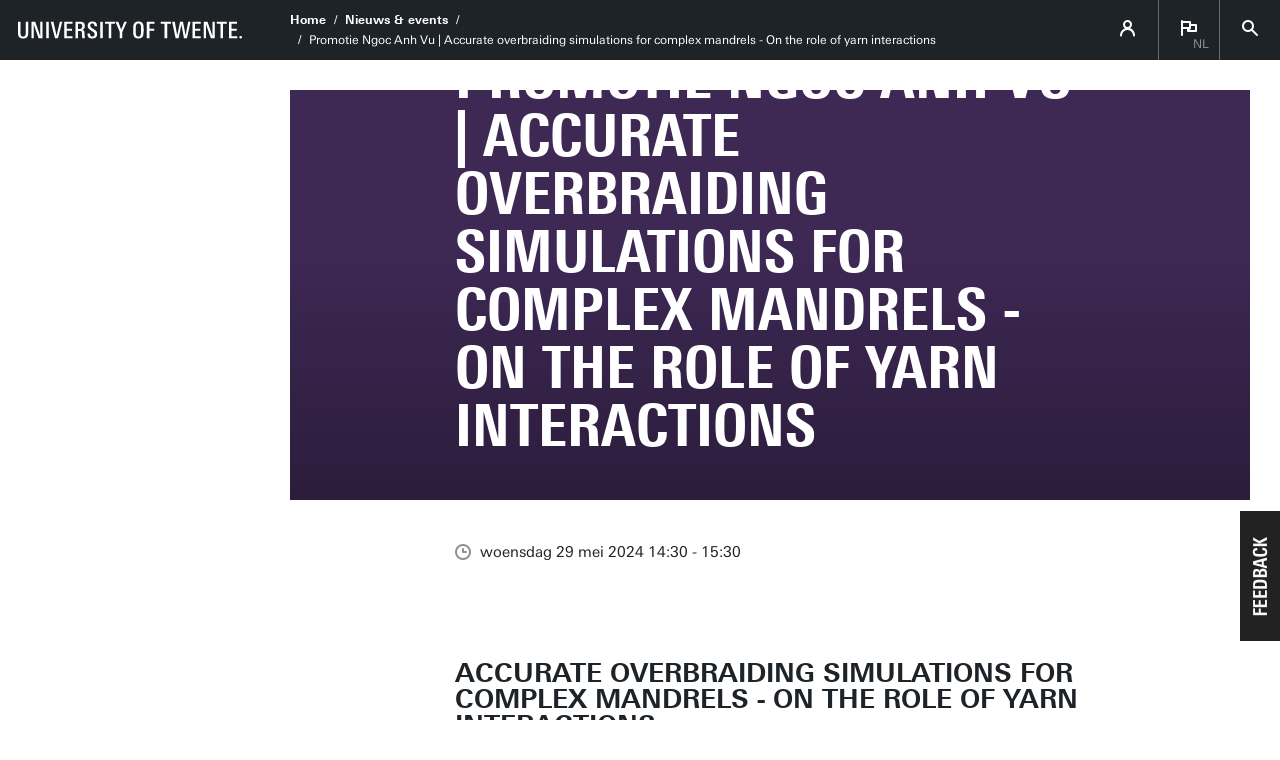

--- FILE ---
content_type: text/html; charset=UTF-8
request_url: https://www.utwente.nl/nieuws-evenementen/alle-events.shtml/2024/5/1495131/promotie-ngoc-anh-vu-accurate-overbraiding-simulations-for-complex-mandrels-on-the-role-of-yarn-interactions
body_size: 10678
content:
<!DOCTYPE html><html lang="nl" class="site--ut utwente--ws2021 wh-authorbar--left" prefix="og: http://ogp.me/ns#" dir="ltr" data-site="Corporate NL - Homepage" data-id="277707" data-cdn="https://utwente.becdn.net/" data-hoofdniveau="Nieuws &#38; events" data-subniveau="" data-targetinterest="" data-wh-ob="277707.tXsfps"><head><meta charset="utf-8"><title>Promotie Ngoc Anh Vu | Accurate overbraiding simulations for complex mandrels - On the role of yarn interactions</title><meta name="description" content="Accurate overbraiding simulations for complex mandrels - On the role of yarn interactions"><link rel="canonical" href="https://www.utwente.nl/nl/academische-plechtigheden/promoties/2024/5/1495131/promotie-ngoc-anh-vu-accurate-overbraiding-simulations-for-complex-mandrels-on-the-role-of-yarn-interactions"><meta name="viewport" content="width=device-width, initial-scale=1, viewport-fit=cover" /><meta name="baidu-site-verification" content="rSUuzZoVB2" />  <link rel="preload" href="https://utwente.becdn.net/.wh/ea/ap/utwente_base.ws2016/ap.css" as="style"><link rel="preload" href="https://utwente.becdn.net/.wh/ea/mod/utwente_design/fonts/univers-next/3de47ce5-a747-444b-b44b-20e0f8736ac8.woff2" as="font" type="font/woff2" crossorigin><link rel="preload" href="https://utwente.becdn.net/.wh/ea/mod/utwente_design/fonts/univers-next/00c26472-7693-44a7-b100-b1a1fe462d3b.woff2" as="font" type="font/woff2" crossorigin><link rel="preload" href="https://utwente.becdn.net/.wh/ea/mod/utwente_design/fonts/univers-next/c0898c8c-0b78-43ee-9041-92bf98faf813.woff2" as="font" type="font/woff2" crossorigin><link rel="preload" href="https://utwente.becdn.net/.wh/ea/mod/utwente_design/fonts/univers-next/d8bbf6a4-3b12-4429-bdf6-3d0124de945d.woff2" as="font" type="font/woff2" crossorigin><link rel="preload" href="https://utwente.becdn.net/.wh/ea/mod/utwente_design/fonts/univers-next/c70bd903-dd6a-4b66-85af-fc3b07e97100.woff2" as="font" type="font/woff2" crossorigin><link rel="apple-touch-icon" sizes="180x180" href="/.utdesign/img/favicons/apple-touch-icon.png" /><link rel="icon" type="image/png" href="/.utdesign/img/favicons/favicon-32x32.png" sizes="32x32" /><link rel="icon" type="image/png" href="/.utdesign/img/favicons/favicon-16x16.png" sizes="16x16" /><link rel="icon" href="/.utdesign/img/favicons/favicon.svg" type="image/svg+xml" /><link rel="manifest" href="/.utdesign/img/favicons/manifest.json" crossorigin="use-credentials" /> <link rel="mask-icon" href="/.utdesign/img/favicons/safari-pinned-tab.svg" color="#231f20" /><meta name="theme-color" content="#ffffff" /><style id="theme__style">@property --theme-color {syntax: "<color>";initial-value: transparent;inherits: true;}@property --theme-color-cta {syntax: "<color>";initial-value: transparent;inherits: true;}@property --theme-color-cta-hover {syntax: "<color>";initial-value: transparent;inherits: true;}@keyframes colorscheme{0%    { --theme-color: #c60c30; } 12%    { --theme-color: #822433; } 25%    { --theme-color: #002c5f; } 37%    { --theme-color: #007d9c; } 50%    { --theme-color: #4a8355; } 62%    { --theme-color: #00675a; } 75%    { --theme-color: #4f2d7f; } 87%    { --theme-color: #cf0072; } 100% { --theme-color: #c60c30; } }@keyframes colorscheme-cta{0%    { --theme-color-cta: #c60c30; } 12%    { --theme-color-cta: #822433; } 25%    { --theme-color-cta: #002c5f; } 37%    { --theme-color-cta: #007d9c; } 50%    { --theme-color-cta: #4a8355; } 62%    { --theme-color-cta: #00675a; } 75%    { --theme-color-cta: #4f2d7f; } 87%    { --theme-color-cta: #cf0072; } 100% { --theme-color-cta: #c60c30; } }@keyframes colorscheme-cta-hover{0%    { --theme-color-cta-hover: #b0061c; } 12%    { --theme-color-cta-hover: #62141e; } 25%    { --theme-color-cta-hover: #00183b; } 37%    { --theme-color-cta-hover: #005d7d; } 50%    { --theme-color-cta-hover: #2f6338; } 62%    { --theme-color-cta-hover: #004b48; } 75%    { --theme-color-cta-hover: #2f1957; } 87%    { --theme-color-cta-hover: #b2014a; } 100% { --theme-color-cta-hover: #b0061c; } }@keyframes colorscheme-background{0%    { background-color: #c60c30; } 12%    { background-color: #822433; } 25%    { background-color: #002c5f; } 37%    { background-color: #007d9c; } 50%    { background-color: #4a8355; } 62%    { background-color: #00675a; } 75%    { background-color: #4f2d7f; } 87%    { background-color: #cf0072; } 100% { background-color: #c60c30; } }@keyframes colorscheme-background-cta{0%    { background-color: #c60c30; } 12%    { background-color: #822433; } 25%    { background-color: #002c5f; } 37%    { background-color: #007d9c; } 50%    { background-color: #4a8355; } 62%    { background-color: #00675a; } 75%    { background-color: #4f2d7f; } 87%    { background-color: #cf0072; } 100% { background-color: #c60c30; } }@keyframes colorscheme-background-cta-hover{0%    { background-color: #b0061c; } 12%    { background-color: #62141e; } 25%    { background-color: #00183b; } 37%    { background-color: #005d7d; } 50%    { background-color: #2f6338; } 62%    { background-color: #004b48; } 75%    { background-color: #2f1957; } 87%    { background-color: #b2014a; } 100% { background-color: #b0061c; } }</style><style>/* Small and extra small devices */.header__photo-0{background-image: url('https://utwente.becdn.net/.wh/ea/uc/i70c3ba6401028b38f4025c2236027fe943bb7894117d0701c20000400180/cover-ngoc.png');}/* Small and extra small devices, double pixel density */@media (-webkit-min-device-pixel-ratio: 2),(min--moz-device-pixel-ratio: 2),(min-resolution: 2dppx),(min-resolution: 192dpi){.header__photo-0{background-image: url('https://utwente.becdn.net/.wh/ea/uc/i70c3ba6401028b38f4025c2236027fe943bb7894117d0701c20000400180/cover-ngoc.png');}}/* Medium and large devices */@media (min-width: 750px){.header__photo-0{background-image: url('https://utwente.becdn.net/.wh/ea/uc/ib58c706501028b38f4025c2236027fe943bb7894117d0701c20000800280/cover-ngoc.png');}.header__photo-0--background{background-image: url('https://utwente.becdn.net/.wh/ea/uc/iddbbde9601028b38f4025c2236027fe943bb7894117d0c0214000a0001c30000400180/cover-ngoc.png');background-position: center;}}/* Medium and large devices, double pixel density */@media (-webkit-min-device-pixel-ratio: 2) and (min-width: 750px),(min--moz-device-pixel-ratio: 2) and (min-width: 750px),(min-resolution: 2dppx) and (min-width: 750px),(min-resolution: 192dpi) and (min-width: 750px){.header__photo-0{background-image: url('https://utwente.becdn.net/.wh/ea/uc/id2381bf901028b38f4025c2236027fe943bb7894117d0701c20000000585/cover-ngoc.avif');}.header__photo-0--background{background-image: url('https://utwente.becdn.net/.wh/ea/uc/i249eccfe01028b38f4025c2236027fe943bb7894117d0c0214000a0001c30000800280/cover-ngoc.png');background-position: center;}}/* Extra large devices */@media (min-width: 1500px){/* No special support for extra large devices */}/* Extra large devices, double pixel density */@media (-webkit-min-device-pixel-ratio: 2) and (min-width: 1500px),(min--moz-device-pixel-ratio: 2) and (min-width: 1500px),(min-resolution: 2dppx) and (min-width: 1500px),(min-resolution: 192dpi) and (min-width: 1500px){/* No special support for extra large devices */}</style><link rel="alternate" hreflang="nl" href="https://www.utwente.nl/nieuws-evenementen/alle-events.shtml/" /><link rel="me" href="https://social.edu.nl/@utwente"/><script>(function(w,d,s,l,i){w[l]=w[l]||[];w[l].push({'gtm.start':new Date().getTime(),event:'gtm.js'});var f=d.getElementsByTagName(s)[0],j=d.createElement(s),dl=l!='dataLayer'?'&l='+l:'';j.async=true;j.src='https://tagging.utwente.nl/gtm.js?id='+i+dl;f.parentNode.insertBefore(j,f);})(window,document,'script','dataLayer','GTM-WW6CJT');</script><meta property="og:title" content="Promotie Ngoc Anh Vu | Accurate overbraiding simulations for complex mandrels - On the role of yarn interactions"><meta property="og:description" content="Accurate overbraiding simulations for complex mandrels - On the role of yarn interactions"><meta property="og:url" content="https://www.utwente.nl/nl/academische-plechtigheden/promoties/2024/5/1495131/promotie-ngoc-anh-vu-accurate-overbraiding-simulations-for-complex-mandrels-on-the-role-of-yarn-interactions"><meta property="og:type" content="website"><meta property="og:site_name" content="Universiteit Twente"><meta property="og:image" content="https://utwente.becdn.net/.wh/ea/uc/ib58c706501028b38f4025c2236027fe943bb7894117d0701c20000800280/cover-ngoc.png"><meta property="fb:app_id" content="1375281799385304"><script type="application/json" id="wh-config">{"designcdnroot":"https://utwente.becdn.net/.publisher/sd/utwente_base/ws2016/","designroot":"/.publisher/sd/utwente_base/ws2016/","dtapstage":"production","imgroot":"https://utwente.becdn.net/.publisher/sd/utwente_base/ws2016/img/","islive":true,"locale":"nl-NL","obj":{"pageid":1495131,"summary_id":277707,"summary_url":"https://www.utwente.nl/nieuws-evenementen/alle-events.shtml/","title":"Nieuws & events"},"server":50901,"site":{"animatethemecolor":true,"colorscheme":["#c60c30","#822433","#002c5f","#007d9c","#4a8355","#00675a","#4f2d7f","#cf0072"],"title":"Home","universeelements":[{"filename":"autumn.svg","left":0,"name":"Autumn","top":0,"width":700},{"filename":"bolognese.svg","left":250,"name":"Bolognese","reverse":true,"top":-50,"width":350},{"filename":"casino.svg","left":-300,"name":"Casino","top":100,"width":2200},{"filename":"esmeralda.svg","left":300,"name":"Esmeralda","top":0,"width":700},{"filename":"extent.svg","left":0,"name":"Extent","top":0,"width":700},{"filename":"foxtrot.svg","left":0,"name":"Foxtrot","top":0,"width":300},{"filename":"iglesias.svg","left":200,"name":"Iglesias","top":0,"width":400},{"filename":"lord.svg","left":-150,"name":"Lord","top":0,"width":811},{"filename":"lucy.svg","left":0,"name":"Lucy","top":0,"width":350},{"filename":"merijn.svg","left":-100,"name":"Merijn","reverse":true,"top":50,"width":750},{"filename":"moby_dick.svg","left":0,"name":"Moby Dick","top":0,"width":1001},{"filename":"mumbai.svg","left":150,"name":"Mumbai","reverse":true,"top":0,"width":1000},{"filename":"oma.svg","left":50,"name":"Oma","top":50,"width":249},{"filename":"photon.svg","left":30,"name":"Photon","top":100,"width":300},{"filename":"pop.svg","left":30,"name":"Pop","top":0,"width":500},{"filename":"raket.svg","left":50,"name":"Raket","reverse":true,"top":-250,"width":332},{"filename":"relationchips.svg","left":30,"name":"Relationchips","top":-250,"width":1732},{"filename":"spring.svg","left":0,"name":"Spring","top":-100,"width":850},{"filename":"tedtheo.svg","left":0,"name":"Tedtheo","top":-50,"width":439},{"filename":"trachea.svg","left":200,"name":"Trachea","top":100,"width":600},{"filename":"tricufi.svg","left":0,"name":"Tricufi","top":0,"width":300},{"filename":"virginia.svg","left":0,"name":"Virginia","reverse":true,"top":100,"width":90}]},"siteroot":"https://www.utwente.nl/","wrd:auth":{"cookiename":"webharelogin-0-9ce36b86","returnid":"0"}}</script><link rel="stylesheet" href="https://utwente.becdn.net/.wh/ea/ap/utwente_base.ws2016/ap.css"><script src="https://utwente.becdn.net/.wh/ea/ap/utwente_base.ws2016/ap.mjs" type="module" async></script><script type="application/ld+json">{"@context":"https://schema.org","@type":"BreadcrumbList","itemListElement":[{"@type":"ListItem","item":"https://www.utwente.nl/","name":"Home","position":1},{"@type":"ListItem","item":"https://www.utwente.nl/nieuws-evenementen/","name":"Nieuws & events","position":2},{"@type":"ListItem","item":"https://www.utwente.nl/nl/academische-plechtigheden/promoties/2024/5/1495131/promotie-ngoc-anh-vu-accurate-overbraiding-simulations-for-complex-mandrels-on-the-role-of-yarn-interactions","name":"Promotie Ngoc Anh Vu | Accurate overbraiding simulations for complex mandrels - On the role of yarn interactions","position":3}]}</script><meta name="robots" content="noindex,nofollow,noarchive"></head><body><noscript><iframe src="https://tagging.utwente.nl/ns.html?id=GTM-WW6CJT" height="0" width="0" style="display:none;visibility:hidden"></iframe></noscript><button type="button" class="skiplinksbutton themecolor--bg">Ga direct naar inhoud</button><div class="menupart menupart--submenuopened"><a class="identitypart__logo identitypart__logo--ut" href="https://www.utwente.nl/" aria-label="University of Twente homepage"><img src="https://utwente.becdn.net/.publisher/sd/utwente_base/ws2016/img/logos/ut-logo-white-en.svg" alt="University of Twente." /></a><div class="menupart__menu-container"><div class="menupart__topmenu "><div class="menupart__title">Menu</div><div class="menupart__topmenu-spacer"></div><div class="contentpart__topmenuitem contentpart__topmenuitem--hasmenu contentpart__topmenuitem--icon ut-login__topmenu"><span class="UT-icon-UT_icon_114_person-16px ut-login__topmenuicon"></span></div><div class="contentpart__topmenuitem contentpart__topmenuitem--hasmenu contentpart__topmenuitem--icon"><span class="contentpart__topmenuitem--label">nl</span><span class="UT-icon-UT_icon_75_flag-16px"></span><div class="contentpart__topsubmenu"><a href="https://www.utwente.nl/nieuws-evenementen/alle-events.shtml/" class="contentpart__topsubitem contentpart__topsubitem--current js-langswitch" hreflang="nl">Nederlands<span class="contentpart__topsubitem-icon UT-icon-UT_icon_75_flag-16px"></span></a><a href="https://www.utwente.nl/en/events/2024/5/1495131/phd-defence-ngoc-anh-vu-accurate-overbraiding-simulations-for-complex-mandrels-on-the-role-of-yarn-interactions" class="contentpart__topsubitem js-langswitch" hreflang="en-GB">English</a><div class="contentpart__topsubmenu-secondary"><a href="https://www.utwente.nl/latam/" class="contentpart__topsubitem">LatAm website<span class="contentpart__topsubitem-icon UT-icon-UT_icon_52_arrow-right-round-16px"></span></a><a href="https://www.utwente.nl/italy/" class="contentpart__topsubitem">Italian website<span class="contentpart__topsubitem-icon UT-icon-UT_icon_52_arrow-right-round-16px"></span></a><a href="https://www.utwente.nl/de/bildung/" class="contentpart__topsubitem">German website<span class="contentpart__topsubitem-icon UT-icon-UT_icon_52_arrow-right-round-16px"></span></a></div></div></div><button class="contentpart__topmenuitem contentpart__topmenuitem--search contentpart__topmenuitem--icon"><span class="contentpart__topmenuitem--search-open UT-icon-UT_icon_70_search-16px"></span><span class="contentpart__topmenuitem--search-close UT-icon-UT_icon_47_cross-16px"></span></button></div> <nav id="menupart__menu" class="menupart__menu" aria-label="hoofdnavigatie"   data-menu-items="[{&#34;has_subitems&#34;:true,&#34;id&#34;:360577,&#34;is_current&#34;:false,&#34;isfolder&#34;:true,&#34;isindex&#34;:false,&#34;link&#34;:&#34;https://www.utwente.nl/onderwijs/&#34;,&#34;newwindow&#34;:null,&#34;title&#34;:&#34;Onderwijs&#34;,&#34;type&#34;:1},{&#34;has_subitems&#34;:true,&#34;id&#34;:360578,&#34;is_current&#34;:false,&#34;isfolder&#34;:true,&#34;isindex&#34;:false,&#34;link&#34;:&#34;https://www.utwente.nl/onderzoek/&#34;,&#34;newwindow&#34;:null,&#34;title&#34;:&#34;Onderzoek&#34;,&#34;type&#34;:1},{&#34;has_subitems&#34;:true,&#34;id&#34;:380206,&#34;is_current&#34;:false,&#34;isfolder&#34;:true,&#34;isindex&#34;:false,&#34;link&#34;:&#34;https://www.utwente.nl/business/&#34;,&#34;newwindow&#34;:null,&#34;title&#34;:&#34;Business&#34;,&#34;type&#34;:1},{&#34;has_subitems&#34;:true,&#34;id&#34;:360576,&#34;is_current&#34;:false,&#34;isfolder&#34;:true,&#34;isindex&#34;:false,&#34;link&#34;:&#34;https://www.utwente.nl/organisatie/&#34;,&#34;newwindow&#34;:null,&#34;title&#34;:&#34;Organisatie&#34;,&#34;type&#34;:1},{&#34;has_subitems&#34;:true,&#34;id&#34;:223027,&#34;is_current&#34;:false,&#34;isfolder&#34;:true,&#34;isindex&#34;:false,&#34;link&#34;:&#34;https://www.utwente.nl/campus/&#34;,&#34;newwindow&#34;:null,&#34;title&#34;:&#34;Campus&#34;,&#34;type&#34;:1},{&#34;has_subitems&#34;:true,&#34;id&#34;:265853,&#34;is_current&#34;:false,&#34;isfolder&#34;:true,&#34;isindex&#34;:false,&#34;link&#34;:&#34;https://www.utwente.nl/nieuws-evenementen/&#34;,&#34;menuitems&#34;:[{&#34;has_subitems&#34;:false,&#34;id&#34;:99114,&#34;is_current&#34;:false,&#34;isfolder&#34;:false,&#34;isindex&#34;:true,&#34;link&#34;:&#34;https://www.utwente.nl/nieuws-evenementen/&#34;,&#34;newwindow&#34;:null,&#34;title&#34;:&#34;Newsroom&#34;,&#34;type&#34;:1105},{&#34;has_subitems&#34;:false,&#34;id&#34;:265856,&#34;is_current&#34;:false,&#34;isfolder&#34;:false,&#34;isindex&#34;:false,&#34;link&#34;:&#34;https://www.utwente.nl/nieuws/&#34;,&#34;newwindow&#34;:null,&#34;title&#34;:&#34;Nieuws&#34;,&#34;type&#34;:19},{&#34;has_subitems&#34;:false,&#34;id&#34;:265854,&#34;is_current&#34;:false,&#34;isfolder&#34;:false,&#34;isindex&#34;:false,&#34;link&#34;:&#34;https://www.utwente.nl/evenementen/&#34;,&#34;newwindow&#34;:null,&#34;title&#34;:&#34;Evenementen&#34;,&#34;type&#34;:19},{&#34;has_subitems&#34;:false,&#34;id&#34;:265855,&#34;is_current&#34;:false,&#34;isfolder&#34;:false,&#34;isindex&#34;:false,&#34;link&#34;:&#34;https://www.utwente.nl/nieuws-evenementen/phd-defences/&#34;,&#34;newwindow&#34;:null,&#34;title&#34;:&#34;Promoties (PhD)&#34;,&#34;type&#34;:1105},{&#34;has_subitems&#34;:false,&#34;id&#34;:99112,&#34;is_current&#34;:false,&#34;isfolder&#34;:false,&#34;isindex&#34;:false,&#34;link&#34;:&#34;https://www.utwente.nl/nieuws-evenementen/corporate-mededelingen/&#34;,&#34;newwindow&#34;:null,&#34;title&#34;:&#34;Corporate mededelingen&#34;,&#34;type&#34;:1086}],&#34;newwindow&#34;:null,&#34;title&#34;:&#34;Nieuws &#38; events&#34;,&#34;type&#34;:0},{&#34;has_subitems&#34;:true,&#34;id&#34;:348582,&#34;is_current&#34;:false,&#34;isfolder&#34;:true,&#34;isindex&#34;:false,&#34;link&#34;:&#34;https://www.utwente.nl/contact/&#34;,&#34;newwindow&#34;:null,&#34;title&#34;:&#34;Contact &#38; route&#34;,&#34;type&#34;:0}]"></nav></div></div><div class="contentpart"><div class="contentpart__navbar-container"><div class="contentpart__navbar-block"><div class="contentpart__hamburger-container"><div class="contentpart__hamburger"><span class="contentpart__hamburger-open UT-icon-UT_icon_103_menu-16px"></span><span class="contentpart__hamburger-close UT-icon-UT_icon_47_cross-16px"></span></div></div><div class="menupart__modalbg"></div><nav class="contentpart__navbar" aria-label="kruimelpad"><a class="identitypart__logo identitypart__logo--ut" href="https://www.utwente.nl/" aria-label="University of Twente homepage"><img src="https://utwente.becdn.net/.publisher/sd/utwente_base/ws2016/img/logos/ut-logo-white-en.svg" alt="University of Twente." /></a><div class="contentpart__navbar-crumbs"><div class="contentpart__breadcrumblist"><span class="contentpart__breadcrumbitem"><a href="https://www.utwente.nl/">Home</a></span><span class="contentpart__breadcrumbitem"><a href="https://www.utwente.nl/nieuws-evenementen/">Nieuws &#38; events</a></span><span class="contentpart__breadcrumbitem"><a href="https://www.utwente.nl/nieuws-evenementen/alle-events.shtml/"></a></span><span class="contentpart__breadcrumbitem"><span>Promotie Ngoc Anh Vu | Accurate overbraiding simulations for complex mandrels - On the role of yarn interactions</span></span></div></div><div class="contentpart__topmenu"><div class="contentpart__topmenuitem contentpart__topmenuitem--hasmenu contentpart__topmenuitem--icon ut-login__topmenu"><span class="UT-icon-UT_icon_114_person-16px ut-login__topmenuicon"></span></div><div class="contentpart__topmenuitem contentpart__topmenuitem--hasmenu contentpart__topmenuitem--icon"><span class="contentpart__topmenuitem--label">nl</span><span class="UT-icon-UT_icon_75_flag-16px"></span><div class="contentpart__topsubmenu"><a href="https://www.utwente.nl/nieuws-evenementen/alle-events.shtml/" class="contentpart__topsubitem contentpart__topsubitem--current js-langswitch" hreflang="nl">Nederlands<span class="contentpart__topsubitem-icon UT-icon-UT_icon_75_flag-16px"></span></a><a href="https://www.utwente.nl/en/events/2024/5/1495131/phd-defence-ngoc-anh-vu-accurate-overbraiding-simulations-for-complex-mandrels-on-the-role-of-yarn-interactions" class="contentpart__topsubitem js-langswitch" hreflang="en-GB">English</a><div class="contentpart__topsubmenu-secondary"><a href="https://www.utwente.nl/latam/" class="contentpart__topsubitem">LatAm website<span class="contentpart__topsubitem-icon UT-icon-UT_icon_52_arrow-right-round-16px"></span></a><a href="https://www.utwente.nl/italy/" class="contentpart__topsubitem">Italian website<span class="contentpart__topsubitem-icon UT-icon-UT_icon_52_arrow-right-round-16px"></span></a><a href="https://www.utwente.nl/de/bildung/" class="contentpart__topsubitem">German website<span class="contentpart__topsubitem-icon UT-icon-UT_icon_52_arrow-right-round-16px"></span></a></div></div></div><button class="contentpart__topmenuitem contentpart__topmenuitem--search contentpart__topmenuitem--icon"><span class="contentpart__topmenuitem--search-open UT-icon-UT_icon_70_search-16px"></span><span class="contentpart__topmenuitem--search-close UT-icon-UT_icon_47_cross-16px"></span></button></div></nav> </div></div><div class="contentpart__header-crumbs "><div class="contentpart__breadcrumblist"><span class="contentpart__breadcrumbitem"><a href="https://www.utwente.nl/">Home</a></span><span class="contentpart__breadcrumbitem"><a href="https://www.utwente.nl/nieuws-evenementen/">Nieuws &#38; events</a></span><span class="contentpart__breadcrumbitem"><a href="https://www.utwente.nl/nieuws-evenementen/alle-events.shtml/"></a></span><span class="contentpart__breadcrumbitem"><span>Promotie Ngoc Anh Vu | Accurate overbraiding simulations for complex mandrels - On the role of yarn interactions</span></span></div></div><header class="contentpart__header  contentpart__header--photos   header--content8col          "><div class="contentpart__header-messagesarea"><div class="managedcta notification__container notification__container--init" data-ctatag="homepage_nl" style="display: none;"><div class="notification cta--managed" data-ctaconfig='{&#34;_queryterms&#34;:[],&#34;anybeacon&#34;:false,&#34;beacons&#34;:[],&#34;countries&#34;:[],&#34;id&#34;:&#34;homepage_nl-campaign&#34;,&#34;publish_from&#34;:&#34;&#34;,&#34;publish_until&#34;:&#34;2023-10-31T22:59:00Z&#34;,&#34;queries&#34;:[],&#34;regexes&#34;:[],&#34;tag&#34;:&#34;campaign&#34;}'><div class="notification__icon UT-icon-UT_icon_110_star-16px"></div><div class="notification__textholder"><div class="notification__title">Heb je onze gloednieuwe
campagne ‘<b>Create your own story</b>’ al gezien?</div></div><div class="notification__buttonholder "><a class="notification__button" href="https://www.utwente.nl/nieuws/2023/9/1149550/ut-lanceert-nieuwe-campagne-om-naamsbekendheid-te-vergroten" >Bekijk de video hier!</a></div><div class="notification__close"><a href="#" class="notification__close-icon UT-icon-UT_icon_55_cross-round-16px"></a></div></div><div class="notification cta--managed" data-ctaconfig='{&#34;_queryterms&#34;:[],&#34;anybeacon&#34;:false,&#34;beacons&#34;:[],&#34;countries&#34;:[],&#34;id&#34;:&#34;homepage_nl-solar&#34;,&#34;publish_from&#34;:&#34;2025-08-24T07:00:00Z&#34;,&#34;publish_until&#34;:&#34;2025-08-29T07:00:00Z&#34;,&#34;queries&#34;:[],&#34;regexes&#34;:[],&#34;tag&#34;:&#34;solar&#34;}'><div class="notification__icon UT-icon-UT_icon_29_trophy-16px"></div><div class="notification__textholder"><div class="notification__title">Volg de verrichtingen van <b>Solar Team Twente </b>tijdens de World Solar Challenge 2025 in Australië.</div></div><div class="notification__buttonholder "><a class="notification__button" href="https://www.solarteam.nl/nieuws" >Laatste nieuws</a></div><div class="notification__close"><a href="#" class="notification__close-icon UT-icon-UT_icon_55_cross-round-16px"></a></div></div><div class="notification cta--managed" data-ctaconfig='{&#34;_queryterms&#34;:[],&#34;anybeacon&#34;:false,&#34;beacons&#34;:[],&#34;countries&#34;:[],&#34;id&#34;:&#34;homepage_nl-weather&#34;,&#34;publish_from&#34;:&#34;2026-01-06T11:00:00Z&#34;,&#34;publish_until&#34;:&#34;2026-01-12T12:00:00Z&#34;,&#34;queries&#34;:[],&#34;regexes&#34;:[],&#34;tag&#34;:&#34;weather&#34;}'><div class="notification__icon UT-icon-UT_icon_27_nieuws-24px"></div><div class="notification__textholder"><div class="notification__title">Let op: de weersomstandigheden kunnen snel veranderen. Blijf de actuele weerberichten volgen en neem passende voorzorgsmaatregelen. Blijf veilig.</div></div><div class="notification__buttonholder "><a class="notification__button" href="https://www.utwente.nl/nieuws/2026/1/747871/winterse-omstandigheden-zorgen-voor-overlast" >Lees meer</a></div><div class="notification__close"><a href="#" class="notification__close-icon UT-icon-UT_icon_55_cross-round-16px"></a></div></div></div></div><div class="contentpart__header-photos  "><div class="contentpart__header-slide contentpart__header-slide--photo" role="image" aria-label="Cover"style="background-color: #3E2955;"><div class="contentpart__header-heroimage--background header__photo-0--background"></div><div class="contentpart__header-photo header__photo-0"></div></div></div><div class="contentpart__title-container"><h1 class="contentpart__title" data-fontfit-height="100%" data-fontfit-width="100%">Promotie Ngoc Anh Vu | Accurate overbraiding simulations for complex mandrels - On the role of yarn interactions  </h1></div><div class="contentpart__header-cta"></div></header><main class="contentpart__main"><script type="application/ld+json">{"@context":"http://schema.org","@type":"NewsArticle","author":{"@type":"Organization","name":"University of Twente"},"dateModified":"2024-05-13T11:15:46Z","datePublished":"2024-05-06T10:26:30Z","description":"Accurate overbraiding simulations for complex mandrels - On the role of yarn interactions","headline":"Promotie Ngoc Anh Vu | Accurate overbraiding simulations for complex mandrels - On the role of yarn interactions","image":{"@type":"ImageObject","height":640,"url":"https://utwente.becdn.net/.wh/ea/uc/ib58c706501028b38f4025c2236027fe943bb7894117d0701c20000800280/cover-ngoc.png","width":936},"location":{"@type":"Place","address":"","geo":{"@type":"GeoCoordinates","latitude":"52.238536","longitude":"6.856606"},"name":"Waaier, 4"},"mainEntityOfPage":{"@id":"https://www.utwente.nl/nl/academische-plechtigheden/promoties/2024/5/1495131/promotie-ngoc-anh-vu-accurate-overbraiding-simulations-for-complex-mandrels-on-the-role-of-yarn-interactions","@type":"WebPage"},"publisher":{"@type":"Organization","logo":{"@type":"ImageObject","url":"https://utwente.becdn.net/.publisher/sd/utwente_base/ws2016/img/logo.png"},"name":"University of Twente"},"url":"https://www.utwente.nl/nl/academische-plechtigheden/promoties/2024/5/1495131/promotie-ngoc-anh-vu-accurate-overbraiding-simulations-for-complex-mandrels-on-the-role-of-yarn-interactions"}</script><div class="article__pagenav"><a href="" class="previous"><span class="UT-icon-UT_icon_43_arrow-left-16px"></span> Vorig event</a><a href="https://www.utwente.nl/nieuws-evenementen/alle-events.shtml/2026/1/758673/promotie-regis-nibaruta-common-mode-elimination-strategies-in-voltage-source-converters-for-compact-module-designs" class="next">Volgend event <span class="UT-icon-UT_icon_44_arrow-right-16px"></span></a></div><div class="article__date"><span class="UT-icon-UT_icon_72_clock-16px icon"></span>woensdag 29 mei 2024 14:30 - 15:30</div><div data-autointrotext class="article__rtdcontent main__contents--fullwidth main__contents--content8col" ><p class="introtext">Accurate overbraiding simulations for complex mandrels - On the role of yarn interactions</p><p class="normal">Voor meer informatie zie de <a href="https://www.utwente.nl/en/education/tgs/currentcandidates/phd/calendar/2024/5/1495131/phd-defence-ngoc-anh-vu-accurate-overbraiding-simulations-for-complex-mandrels-on-the-role-of-yarn-interactions?code=6895d95a">Engelse website</a>.</p></div><div class="article__meta"><div class="article__meta__row"><span class="icon UT-icon-UT_icon_71_pointer-16px"></span><span class="title">Waaier, 4</span></div><div class="article__meta__row"><span class="icon UT-icon-UT_icon_84_calendar-16px"></span><div class="title addeventatc">Voeg aan kalender toe<span class="client" style="display:none;">aHGbRdipTzsgMbuxYmdh49124</span><span class="start" style="display:none;">29/05/2024 14:30</span><span class="end" style="display:none;">29/05/2024 15:30</span><span class="timezone" style="display:none;">Europe/Amsterdam</span><span class="title" style="display:none;">Promotie Ngoc Anh Vu | Accurate overbraiding simulations for complex mandrels - On the role of yarn interactions</span><span class="description" style="display:none;"><p class="normal">Accurate overbraiding simulations for complex mandrels - On the role of yarn interactions</p></span><span class="location" style="display:none;">Waaier, 4</span><span class="all_day_event" style="display:none;">false</span><span class="date_format" style="display:none;">DD/MM/YYYY</span></div></div><div class="article__meta__row"><span class="icon UT-icon-UT_icon_95_tag-16px"></span><span class="tags">Tags:&nbsp;<a href="https://www.utwente.nl/nieuws-evenementen/alle-events.shtml/?categories=417875">Promoties &#38; Oraties</a></span></div></div><div class="widgetsblock  widgetsblock--1cols main__contents--overdeeplinks main__contents--fullwidth"><div class="widgetsblock__contents widgetsblock__contents--singlewidget widgetsblock__contents--inline "><div class="widget     main__contents--overdeeplinks " data-instance="9kxZdfzf9szl-Pf2baXENA"  ><div class="widget__front"><div class="widget__title  widget__title--belowphotos">Waaier, 4</div><div class="widget__list"><div class="widget__listitem"><div class="overflow__container"><span class="widget__listitem-icon UT-icon-UT_icon_13_phone-24px"></span><span class="widget__listitem-text" >+31 53 489 2299</span></div></div><a href="mailto:servicedesk-carre@utwente.nl" class="widget__listitem widget__listitem--link overflow" ><div class="overflow__container"><span class="widget__listitem-icon UT-icon-UT_icon_15_mail-24px"></span><span class="softbreak">&nbsp;</span><span class="widget__listitem-text" data-overflow="Stuur een e-mail">servicedesk-carre@utwente.nl</span></div></a><a href="https://maps.google.com/maps?hl=nl&#38;daddr=52.238536%2C6.856606&#38;z=15" class="widget__listitem widget__listitem--link " ><div class="overflow__container"><span class="widget__listitem-icon UT-icon-UT_icons_164_navigate-24px"></span><span class="widget__listitem-text" >Route</span></div></a><a href="http://www.utwente.nl/download/plattegrond.pdf" class="widget__listitem widget__listitem--link " ><div class="overflow__container"><span class="widget__listitem-icon UT-icon-UT_icon_22_file-pdf-24px"></span><span class="widget__listitem-text" >Download de plattegrond</span></div></a></div></div></div></div></div><div class="summary"><h2>Meer events</h2><ul class="summary__items"><li class="summary__item"><a class="summary__link" href="https://www.utwente.nl/nieuws-evenementen/alle-events.shtml/2026/1/753241/promotie-sohaib-qazi-adaptive-onshore-power-conversion-systems-for-maritime-applications"><img class="summary__image" src="https://utwente.becdn.net/.wh/ea/uc/i2bbf95e80102119c02009546970294357c5c40a3e4150701c33a003a0085/data.avif" srcset="https://utwente.becdn.net/.wh/ea/uc/i2bbf95e80102119c02009546970294357c5c40a3e4150701c33a003a0085/data.avif 1x, https://utwente.becdn.net/.wh/ea/uc/idb7197d10102119c02009546970294357c5c40a3e4150701c37400740085/data.avif 2x" alt="Promotie Sohaib Qazi | Adaptive Onshore Power Conversion Systems for Maritime Applications" /><div class="summary__date">ma 19 jan 2026 12:30 - 13:30</div><span class="summary__title">Promotie Sohaib Qazi | Adaptive Onshore Power Conversion Systems for Maritime Applications</span><span class="tags"><span data-id="417875">Promoties &#38; Oraties</span></span><span class="summary__arrow UT-icon-UT_icon_52_arrow-right-round-16px"></span></a></li><li class="summary__item"><a class="summary__link" href="https://www.utwente.nl/nieuws-evenementen/alle-events.shtml/2026/1/758673/promotie-regis-nibaruta-common-mode-elimination-strategies-in-voltage-source-converters-for-compact-module-designs"><img class="summary__image" src="https://utwente.becdn.net/.wh/ea/uc/i49c12eb401023fce4804fadc0f031eec904fc14b2d5b0701c33a003a0085/data.avif" srcset="https://utwente.becdn.net/.wh/ea/uc/i49c12eb401023fce4804fadc0f031eec904fc14b2d5b0701c33a003a0085/data.avif 1x, https://utwente.becdn.net/.wh/ea/uc/i82c77cb301023fce4804fadc0f031eec904fc14b2d5b0701c37400740085/data.avif 2x" alt="Promotie Regis Nibaruta | Common Mode Elimination strategies in Voltage Source Converters for Compact Module Designs" /><div class="summary__date">ma 19 jan 2026 14:30 - 15:30</div><span class="summary__title">Promotie Regis Nibaruta | Common Mode Elimination strategies in Voltage Source Converters for Compact Module Designs</span><span class="tags"><span data-id="417875">Promoties &#38; Oraties</span></span><span class="summary__arrow UT-icon-UT_icon_52_arrow-right-round-16px"></span></a></li><li class="summary__item"><a class="summary__link" href="https://www.utwente.nl/nieuws-evenementen/alle-events.shtml/2026/1/1271891/pioneers-in-healthcare-award-ceremony-2025"><img class="summary__image" src="https://utwente.becdn.net/.wh/ea/uc/if63b39ef01022d4f320219fe33034c512c35c8b50bf80701c33a003a0085/data.avif" srcset="https://utwente.becdn.net/.wh/ea/uc/if63b39ef01022d4f320219fe33034c512c35c8b50bf80701c33a003a0085/data.avif 1x, https://utwente.becdn.net/.wh/ea/uc/ibc2d362d01022d4f320219fe33034c512c35c8b50bf80701c37400740085/data.avif 2x" alt="Pioneers In HealthCare Award ceremony 2025" /><div class="summary__date">ma 19 jan 2026 17:00 - 21:00</div><span class="summary__title">Pioneers In HealthCare Award ceremony 2025</span><span class="tags"><span data-id="417877">Conferentie / symposium</span></span><span class="summary__arrow UT-icon-UT_icon_52_arrow-right-round-16px"></span></a></li><li class="summary__item"><a class="summary__link" href="https://www.utwente.nl/nieuws-evenementen/alle-events.shtml/2026/1/618454/nederlandse-winterschool-over-narratief-onderzoek"><img class="summary__image" src="https://utwente.becdn.net/.wh/ea/uc/ib11ad25401025090e0037e9c6803f284568b535fed440701c33a003a0085/data.avif" srcset="https://utwente.becdn.net/.wh/ea/uc/ib11ad25401025090e0037e9c6803f284568b535fed440701c33a003a0085/data.avif 1x, https://utwente.becdn.net/.wh/ea/uc/i024e7ec801025090e0037e9c6803f284568b535fed440701c37400740085/data.avif 2x" alt="Nederlandse Winterschool over Narratief Onderzoek" /><div class="summary__date">di 20 09:00 - do 22 jan 2026 17:30</div><span class="summary__title">Nederlandse Winterschool over Narratief Onderzoek</span><span class="summary__arrow UT-icon-UT_icon_52_arrow-right-round-16px"></span></a></li><li class="summary__item"><a class="summary__link" href="https://www.utwente.nl/nieuws-evenementen/alle-events.shtml/2026/1/747167/promotie-qianqian-han-advancing-global-drought-monitoring-with-novel-high-resolution-datasets-of-soil-moisture-and-flux-dynamics"><img class="summary__image" src="https://utwente.becdn.net/.wh/ea/uc/iec0990da0102cbc3400400c561020695a889b9db87de0701c33a003a0085/data.avif" srcset="https://utwente.becdn.net/.wh/ea/uc/iec0990da0102cbc3400400c561020695a889b9db87de0701c33a003a0085/data.avif 1x, https://utwente.becdn.net/.wh/ea/uc/if50c51330102cbc3400400c561020695a889b9db87de0701c37400740085/data.avif 2x" alt="Promotie Qianqian Han | Advancing Global Drought Monitoring with Novel High-Resolution Datasets of Soil Moisture and Flux Dynamics" /><div class="summary__date">di 20 jan 2026 12:30 - 13:30</div><span class="summary__title">Promotie Qianqian Han | Advancing Global Drought Monitoring with Novel High-Resolution Datasets of Soil Moisture and Flux Dynamics</span><span class="tags"><span data-id="417875">Promoties &#38; Oraties</span></span><span class="summary__arrow UT-icon-UT_icon_52_arrow-right-round-16px"></span></a></li></ul><a href="https://www.utwente.nl/nieuws-evenementen/alle-events.shtml/" class="summary__backlink">Evenementenoverzicht</a></div></main> <footer class="footer "><div class="footer__prefooter"><div class="footer__prefooter-container"><div class="footer__addressblock"><div class="footer__address"><span dir="ltr">Universiteit Twente</span><br/><span dir="ltr">Drienerlolaan 5</span><br/><span dir="ltr">7522 NB Enschede</span><br/></div><div class="footer__contact"><span dir="ltr">053 489 9111</span><br /><a href="mailto:info@utwente.nl">info@utwente.nl</a><br /><a href="http://www.utwente.nl/contact/">Route</a></div></div><div class="footer__image " style="background-image: url('https://utwente.becdn.net/.wh/ea/uc/i8b62b0bc01022f9f42009546970211af4086df4a137f0301c005/campus.avif'); "><div class="footer__icon UT-icon-UT_icon_16_pointer-24px themecolor--bg"></div></div></div></div><div class="footer__links"><ul class="footer__linksblock"><li class="footer__linksection  "><span class="footer__sectiontitle">Informatie voor<span class="footer__sectionicon footer__sectionicon--open UT-icon-UT_icon_48_plus-16px"></span><span class="footer__sectionicon footer__sectionicon--close UT-icon-UT_icon_49_min-16px"></span></span><div class="footer__sectionlinks footer__sectionlinks--init"><a class="footer__sectionlink" href="https://www.utwente.nl/onderwijs/" >Studiezoekers</a><br /><a class="footer__sectionlink" href="https://www.utwente.nl/studenten" >Huidige studenten</a><br /><a class="footer__sectionlink" href="https://www.utwente.nl/serviceportal" >Medewerkers (Service Portal)</a><br /><a class="footer__sectionlink" href="https://www.utwente.nl/alumni" >Alumni</a><br /><a class="footer__sectionlink" href="https://www.utwente.nl/pers" >Journalisten</a><br /><a class="footer__sectionlink" href="https://www.utwente.nl/business/talent-vinden/" >Werkgevers</a><br /><a class="footer__sectionlink" href="https://www.utwente.nl/decanen" >Decanen</a></div></li><li class="footer__linksection  "><span class="footer__sectiontitle">UT-quicklinks<span class="footer__sectionicon footer__sectionicon--open UT-icon-UT_icon_48_plus-16px"></span><span class="footer__sectionicon footer__sectionicon--close UT-icon-UT_icon_49_min-16px"></span></span><div class="footer__sectionlinks footer__sectionlinks--init"><a class="footer__sectionlink" href="https://www.utwente.nl/contact/" >Contact</a><br /><a class="footer__sectionlink" href="https://www.utwente.nl/contact/route/" >Route &#38; Plattegrond</a><br /><a class="footer__sectionlink" href="https://personen.utwente.nl" >People Pages (telefoongids)</a><br /><a class="footer__sectionlink" href="https://www.utwentecareers.nl" >Werken bij de UT/Vacatures</a><br /><a class="footer__sectionlink" href="https://www.utwente.nl/en/service-portal/university-library" >Universiteitsbibliotheek</a><br /><a class="footer__sectionlink" href="https://www.utwente.nl/en/service-portal/communication/visual-corporate-identity-huisstijl" >Logo &#38; huisstijl</a><br /><a class="footer__sectionlink" href="https://www.utwente.nl/en/service-portal/communication/visual-corporate-identity-huisstijl" >Webshop merchandise</a></div></li><li class="footer__linksection  "><span class="footer__sectiontitle">Volg ons<span class="footer__sectionicon footer__sectionicon--open UT-icon-UT_icon_48_plus-16px"></span><span class="footer__sectionicon footer__sectionicon--close UT-icon-UT_icon_49_min-16px"></span></span><div class="footer__sectionlinks footer__sectionlinks--init"><a class="footer__sectionlink" href="https://www.facebook.com/utwente" ><span class="footer__sectionlinkicon UT-icon-UT_icon_36_facebook-24px"></span>Facebook</a><br /><a class="footer__sectionlink" href="https://www.instagram.com/utwente/" ><span class="footer__sectionlinkicon UT-icon-UT_icon_131_instagram-24px"></span>Instagram</a><br /><a class="footer__sectionlink" href="https://www.tiktok.com/@universityoftwente" ><span class="footer__sectionlinkicon UT-icon-UT_icons_169_tiktok-24px"></span>TikTok</a><br /><a class="footer__sectionlink" href="https://www.linkedin.com/edu/school?id=15449" ><span class="footer__sectionlinkicon UT-icon-UT_icon_38_linkedin-24px"></span>LinkedIn</a><br /><a class="footer__sectionlink" href="https://social.edu.nl/@utwente" ><span class="footer__sectionlinkicon UT-icon-UT_icons_190_mastodon-24px"></span>Mastodon</a><br /><a class="footer__sectionlink" href="https://www.youtube.com/utwente" ><span class="footer__sectionlinkicon UT-icon-UT_icon_122_youtube-24px"></span>YouTube</a><br /><a class="footer__sectionlink" href="https://www.utwente.nl/nieuws.rss" ><span class="footer__sectionlinkicon UT-icon-UT_icon_120_rss-24px"></span>RSS-feed nieuws</a><br /><div class="footer__sectionlinksall footer__sectionlinksall--init"><a class="footer__sectionlink" href="https://www.utwente.nl/evenementen.rss" ><span class="footer__sectionlinkicon UT-icon-UT_icon_120_rss-24px"></span>RSS-feed events</a></div><span class="footer__sectionlink footer__sectionlink--showall">Toon alle kanalen</span></div></li><li class="footer__linksection footer__linksection--logos "><span class="footer__sectiontitle">Member of:<span class="footer__sectionicon footer__sectionicon--open UT-icon-UT_icon_48_plus-16px"></span><span class="footer__sectionicon footer__sectionicon--close UT-icon-UT_icon_49_min-16px"></span></span><div class="footer__logos footer__sectionlinks footer__sectionlinks--init"><a href="https://www.4tu.nl/" class="footer__logoslide"  ><img src="https://utwente.becdn.net/.wh/ea/uc/ib400cca8010247a24301d8b59502dc8ceef70539322d0701c1b801b80185/4tu.avif" alt="" /></a><a href="https://www.eciu.org/" class="footer__logoslide"  ><img src="https://utwente.becdn.net/.wh/ea/uc/i8e39b7f9010249a24301d8b5950297d6367408f0ee150701c1b801b80185/eciu-logo-white.avif" alt="" /></a><div class="footer__logosliderdots"><span class="footer__logosliderdot UT-icon-UT_icon_77_sliderdot-16px"><span class="footer__logosliderdotactive UT-icon-UT_icon_76_slider-dot-active-16px"></span></span><span class="footer__logosliderdot UT-icon-UT_icon_77_sliderdot-16px"><span class="footer__logosliderdotactive UT-icon-UT_icon_76_slider-dot-active-16px"></span></span></div></div></li></ul></div><div class="footer__footer"><div class="footer__footerlinks"><a class="footer__footerlink" href="https://www.utwente.nl/over-de-website/disclaimer/" dir="ltr">Disclaimer &#38; Copyright</a><a class="footer__footerlink" href="https://www.utwente.nl/over-de-website/" dir="ltr">Privacy &#38; Cookies</a><span class="footer__footerlink" dir="ltr">Laatst ge&#252;pdatet 13-05-2024</span><div class="footer__logo"><a class="footer__logo__ut" href="https://www.utwente.nl/" aria-label="Universiteit Twente homepage"><img src="https://utwente.becdn.net/.publisher/sd/utwente_base/ws2016/img/logos/ut-logo-white-en.svg" alt="University of Twente." /></a></div></div></div></footer><div class="searchsheet searchsheet--init searchsheet--showquicklinks"><div class="searchsheet__content searchsheet__content--init"><div class="searchsheet__header"><form class="searchsheet__searchform" method="get" onsubmit="return false;" role="search"><span class="searchsheet__searchicon"></span><input name="q" class="searchsheet__searchfield" type="text" aria-label="Zoek op deze website" placeholder="Zoeken" autocapitalize="off" autocomplete="off" /><a href="#" class="searchsheet__searchfield-clear UT-icon-UT_icon_47_cross-16px" aria-label="Site zoekveld leegmaken"></a></form><a href="#" class="searchsheet__close"><span class="searchsheet__close-label">Sluiten</span><span class="searchsheet__close-icon UT-icon-UT_icon_47_cross-16px"></span></a></div><div class="searchsheet__container"><div class="searchsheet__quicklinks"><div class="searchsheet__section"><span class="searchsheet__section-title">Onderwijs<span class="searchsheet__section-icon searchsheet__section-icon--open UT-icon-UT_icon_48_plus-16px"></span><span class="searchsheet__section-icon searchsheet__section-icon--close UT-icon-UT_icon_49_min-16px"></span></span><div class="searchsheet__section-links searchsheet__section-links--init"><a href="https://www.utwente.nl/opendagen" class="searchsheet__section-link"><span class="searchsheet__section-link-icon UT-icon-UT_icon_52_arrow-right-round-16px"></span>Open dagen Bachelor/Master</a><a href="https://www.utwente.nl/meeloopdag" class="searchsheet__section-link"><span class="searchsheet__section-link-icon UT-icon-UT_icon_52_arrow-right-round-16px"></span>Meelopen met een student</a><a href="https://www.utwente.nl/onderwijs/master/doorstromen-hbo-ut/" class="searchsheet__section-link"><span class="searchsheet__section-link-icon UT-icon-UT_icon_52_arrow-right-round-16px"></span>HBO-doorstroom</a><a href="https://www.utwente.nl/studenten" class="searchsheet__section-link"><span class="searchsheet__section-link-icon UT-icon-UT_icon_52_arrow-right-round-16px"></span>Student Services Contact Centre</a><a href="https://www.utwente.nl/nl/excellentie/" class="searchsheet__section-link"><span class="searchsheet__section-link-icon UT-icon-UT_icon_52_arrow-right-round-16px"></span>Excellentieprogramma's</a><div class="searchsheet__section-alllinks searchsheet__section-alllinks--init"><a href="https://www.utwente.nl/en/education/scholarship-finder/" class="searchsheet__section-link"><span class="searchsheet__section-link-icon UT-icon-UT_icon_52_arrow-right-round-16px"></span>Scholarship finder</a></div><span class="searchsheet__section-link searchsheet__section-link--showall">Toon alle links</span></div></div><div class="searchsheet__section"><span class="searchsheet__section-title">Onderzoek<span class="searchsheet__section-icon searchsheet__section-icon--open UT-icon-UT_icon_48_plus-16px"></span><span class="searchsheet__section-icon searchsheet__section-icon--close UT-icon-UT_icon_49_min-16px"></span></span><div class="searchsheet__section-links searchsheet__section-links--init"><a href="https://www.utwente.nl/onderzoek/onderzoekers/medewerker-vinden/" class="searchsheet__section-link"><span class="searchsheet__section-link-icon UT-icon-UT_icon_52_arrow-right-round-16px"></span>Vind een medewerker</a><a href="https://research.utwente.nl/" class="searchsheet__section-link"><span class="searchsheet__section-link-icon UT-icon-UT_icon_52_arrow-right-round-16px"></span>UT-publicaties</a><a href="https://www.utwente.nl/onderzoek/onderzoekorganisatie/instituten/" class="searchsheet__section-link"><span class="searchsheet__section-link-icon UT-icon-UT_icon_52_arrow-right-round-16px"></span>Onderzoeksinstituten</a><a href="https://www.utwente.nl/onderzoek/onderzoekorganisatie/disciplines-vakgroepen/" class="searchsheet__section-link"><span class="searchsheet__section-link-icon UT-icon-UT_icon_52_arrow-right-round-16px"></span>Disciplines &#38; Vakgroepen</a></div></div><div class="searchsheet__section"><span class="searchsheet__section-title">Business<span class="searchsheet__section-icon searchsheet__section-icon--open UT-icon-UT_icon_48_plus-16px"></span><span class="searchsheet__section-icon searchsheet__section-icon--close UT-icon-UT_icon_49_min-16px"></span></span><div class="searchsheet__section-links searchsheet__section-links--init"><a href="https://www.utwente.nl/business" class="searchsheet__section-link"><span class="searchsheet__section-link-icon UT-icon-UT_icon_52_arrow-right-round-16px"></span>Samenwerken met de UT</a><a href="https://www.utwente.nl/business/faciliteiten-gebruiken/bedrijfsruimte-huren/" class="searchsheet__section-link"><span class="searchsheet__section-link-icon UT-icon-UT_icon_52_arrow-right-round-16px"></span>Bedrijfsruimte op de campus</a><a href="https://www.utwente.nl/business/ut-als-onderzoekspartner/industriele-promotieplaatsen-pdeng/" class="searchsheet__section-link"><span class="searchsheet__section-link-icon UT-icon-UT_icon_52_arrow-right-round-16px"></span>PhD/EngD in het bedrijfsleven</a><a href="https://www.utwente.nl/business/startupondersteuning/" class="searchsheet__section-link"><span class="searchsheet__section-link-icon UT-icon-UT_icon_52_arrow-right-round-16px"></span>Ondersteuning door Novel-T</a><a href="https://www.utwente.nl/en/designlab/" class="searchsheet__section-link"><span class="searchsheet__section-link-icon UT-icon-UT_icon_52_arrow-right-round-16px"></span>DesignLab</a></div></div><div class="searchsheet__section"><span class="searchsheet__section-title">Organisatie<span class="searchsheet__section-icon searchsheet__section-icon--open UT-icon-UT_icon_48_plus-16px"></span><span class="searchsheet__section-icon searchsheet__section-icon--close UT-icon-UT_icon_49_min-16px"></span></span><div class="searchsheet__section-links searchsheet__section-links--init"><a href="https://www.utwente.nl/contact" class="searchsheet__section-link"><span class="searchsheet__section-link-icon UT-icon-UT_icon_52_arrow-right-round-16px"></span>Contact</a><a href="https://personen.utwente.nl" class="searchsheet__section-link"><span class="searchsheet__section-link-icon UT-icon-UT_icon_52_arrow-right-round-16px"></span>People pages (telefoongids)</a><a href="https://www.utwente.nl/organisatie/nieuws-events/persinformatie/" class="searchsheet__section-link"><span class="searchsheet__section-link-icon UT-icon-UT_icon_52_arrow-right-round-16px"></span>Persinformatie</a><a href="https://www.utwente.nl/organisatie/structuur/faculteiten/" class="searchsheet__section-link"><span class="searchsheet__section-link-icon UT-icon-UT_icon_52_arrow-right-round-16px"></span>Faculteiten</a><a href="https://www.utwente.nl/organisatie/structuur/onderzoeksinstituten/" class="searchsheet__section-link"><span class="searchsheet__section-link-icon UT-icon-UT_icon_52_arrow-right-round-16px"></span>Onderzoeksinstituten</a><div class="searchsheet__section-alllinks searchsheet__section-alllinks--init"><a href="https://www.utwente.nl/organisatie/structuur/diensten/" class="searchsheet__section-link"><span class="searchsheet__section-link-icon UT-icon-UT_icon_52_arrow-right-round-16px"></span>Ondersteunende diensten</a></div><span class="searchsheet__section-link searchsheet__section-link--showall">Toon alle links</span></div></div><div class="searchsheet__section"><span class="searchsheet__section-title">Campus<span class="searchsheet__section-icon searchsheet__section-icon--open UT-icon-UT_icon_48_plus-16px"></span><span class="searchsheet__section-icon searchsheet__section-icon--close UT-icon-UT_icon_49_min-16px"></span></span><div class="searchsheet__section-links searchsheet__section-links--init"><a href="https://www.utwente.nl/campusmap" class="searchsheet__section-link"><span class="searchsheet__section-link-icon UT-icon-UT_icon_52_arrow-right-round-16px"></span>Plattegrond (in pdf)</a><a href="https://www.utwente.nl/campus/over-de-campus/bereikbaarheid/" class="searchsheet__section-link"><span class="searchsheet__section-link-icon UT-icon-UT_icon_52_arrow-right-round-16px"></span>Route &#38; Parkeren</a><a href="https://www.utwente.nl/campus/voorzieningen/wifi-wlan/" class="searchsheet__section-link"><span class="searchsheet__section-link-icon UT-icon-UT_icon_52_arrow-right-round-16px"></span>Wifi voor bezoekers</a><a href="https://www.utwente.nl/campus/organisatie/bureau-reserveringen/" class="searchsheet__section-link"><span class="searchsheet__section-link-icon UT-icon-UT_icon_52_arrow-right-round-16px"></span>Reserveringsbureau</a><a href="https://www.utwente.nl/campus/voorzieningen/horeca-hotels-restaurants-kantines-cafes/" class="searchsheet__section-link"><span class="searchsheet__section-link-icon UT-icon-UT_icon_52_arrow-right-round-16px"></span>Eten &#38; Drinken</a></div></div></div><div class="searchsheet__quickresults"><div class="searchsheet__section"><span class="searchsheet__section-title">Suggesties</span><div class="searchsheet__section-links searchsheet__suggestions"></div></div></div><div class="searchsheet__results"><div class="searchsheet__tabs"><div class="searchsheet__tabscontainer"></div></div><div class="searchsheet__status"></div><div class="searsia__results"></div></div></div></div></div></div><div class="theme__docstate"><span class="theme__docstate-cta"></span><span class="theme__docstate-cta-hover"></span><span class="theme__docstate-state"></span></div></body></html>